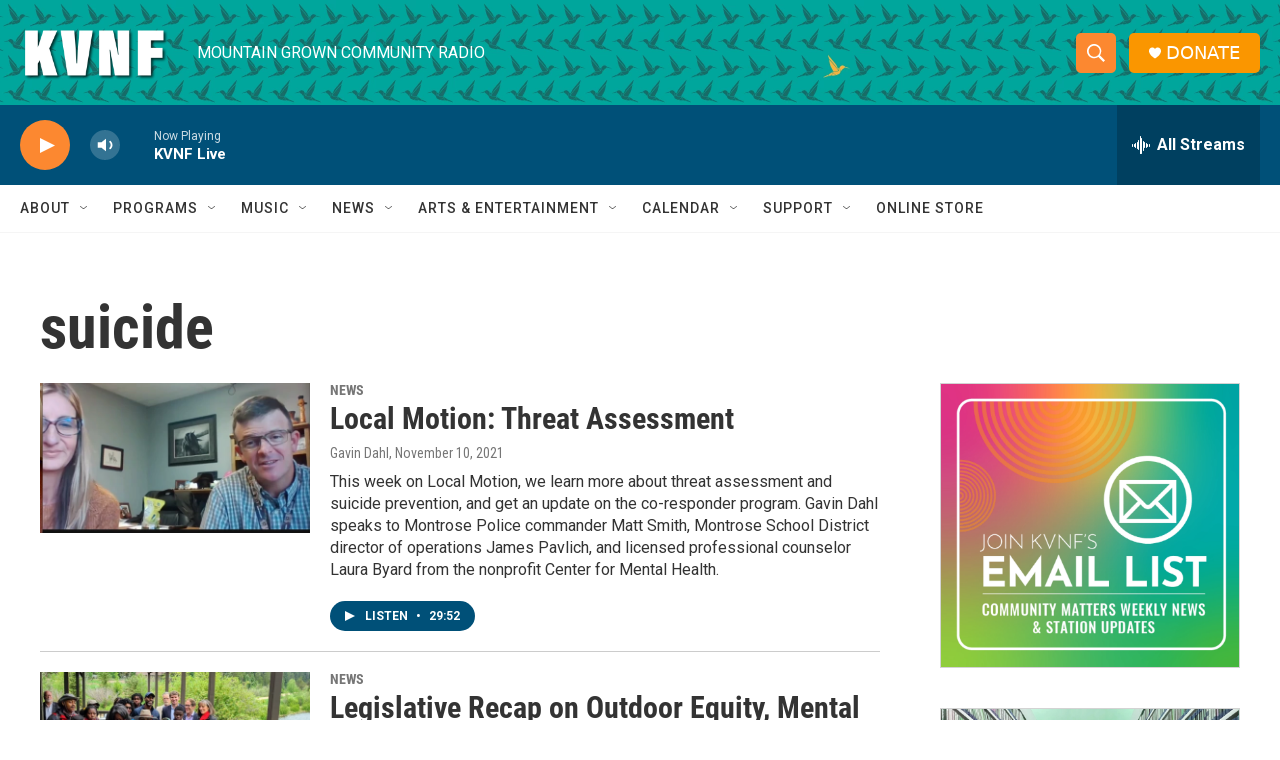

--- FILE ---
content_type: text/html; charset=utf-8
request_url: https://www.google.com/recaptcha/api2/aframe
body_size: 268
content:
<!DOCTYPE HTML><html><head><meta http-equiv="content-type" content="text/html; charset=UTF-8"></head><body><script nonce="VNm_EyvGhu4V8nQq7i8HUw">/** Anti-fraud and anti-abuse applications only. See google.com/recaptcha */ try{var clients={'sodar':'https://pagead2.googlesyndication.com/pagead/sodar?'};window.addEventListener("message",function(a){try{if(a.source===window.parent){var b=JSON.parse(a.data);var c=clients[b['id']];if(c){var d=document.createElement('img');d.src=c+b['params']+'&rc='+(localStorage.getItem("rc::a")?sessionStorage.getItem("rc::b"):"");window.document.body.appendChild(d);sessionStorage.setItem("rc::e",parseInt(sessionStorage.getItem("rc::e")||0)+1);localStorage.setItem("rc::h",'1769106346435');}}}catch(b){}});window.parent.postMessage("_grecaptcha_ready", "*");}catch(b){}</script></body></html>